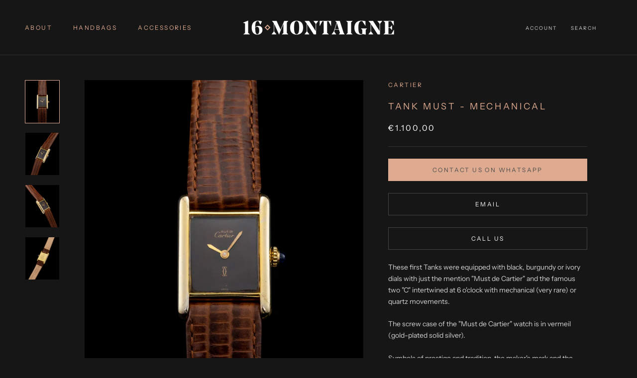

--- FILE ---
content_type: text/html; charset=utf-8
request_url: https://www.16montaigne.com/products/must-de-cartier-for-women
body_size: 18194
content:
<!doctype html>

<html class="no-js" lang="en">
  <head>
    <meta charset="utf-8"> 
    <meta http-equiv="X-UA-Compatible" content="IE=edge,chrome=1">
    <meta name="viewport" content="width=device-width, initial-scale=1.0, height=device-height, minimum-scale=1.0, maximum-scale=1.0">
    <meta name="theme-color" content="">

    <title>
      Tank Must - Mechanical &ndash; 16 Montaigne
    </title><meta name="description" content="These first Tanks were equipped with black, burgundy or ivory dials with just the mention &quot;Must de Cartier&quot; and the famous two &quot;C&quot; intertwined at 6 o&#39;clock with mechanical (very rare) or quartz movements. The screw case of the &quot;Must de Cartier&quot; watch is in vermeil (gold-plated solid silver). Symbols of prestige and tra"><link rel="canonical" href="https://www.16montaigne.com/products/must-de-cartier-for-women"><link rel="shortcut icon" href="//www.16montaigne.com/cdn/shop/files/16M_Monogram_Beige_Fill3x_96x.png?v=1662202227" type="image/png"><meta property="og:type" content="product">
  <meta property="og:title" content="Tank Must - Mechanical"><meta property="og:image" content="http://www.16montaigne.com/cdn/shop/products/DSC04009.jpg?v=1662373265">
    <meta property="og:image:secure_url" content="https://www.16montaigne.com/cdn/shop/products/DSC04009.jpg?v=1662373265">
    <meta property="og:image:width" content="2000">
    <meta property="og:image:height" content="2500"><meta property="product:price:amount" content="1.100,00">
  <meta property="product:price:currency" content="EUR"><meta property="og:description" content="These first Tanks were equipped with black, burgundy or ivory dials with just the mention &quot;Must de Cartier&quot; and the famous two &quot;C&quot; intertwined at 6 o&#39;clock with mechanical (very rare) or quartz movements. The screw case of the &quot;Must de Cartier&quot; watch is in vermeil (gold-plated solid silver). Symbols of prestige and tra"><meta property="og:url" content="https://www.16montaigne.com/products/must-de-cartier-for-women">
<meta property="og:site_name" content="16 Montaigne"><meta name="twitter:card" content="summary"><meta name="twitter:title" content="Tank Must - Mechanical">
  <meta name="twitter:description" content="These first Tanks were equipped with black, burgundy or ivory dials with just the mention &quot;Must de Cartier&quot; and the famous two &quot;C&quot; intertwined at 6 o&#39;clock with mechanical (very rare) or quartz movements.
The screw case of the &quot;Must de Cartier&quot; watch is in vermeil (gold-plated solid silver).
Symbols of prestige and tradition, the maker&#39;s mark and the solid silver hallmarks are engraved on the back of the case.
Disclaimer: We are not affiliated, associated, authorized, endorsed by, or in any way officially connected with the brands we sell, or any of its subsidiaries or its affiliates



Reference
Tank Must 



Year
Circa 1990




 Movement

Mechanical




 Diameter

20 x 28mm



Material
Vermeil ( Gold plated solid silver)



Condition
Pre-Owned




Box &amp;amp; Papers

No



">
  <meta name="twitter:image" content="https://www.16montaigne.com/cdn/shop/products/DSC04009_600x600_crop_center.jpg?v=1662373265">
    <style>
  @font-face {
  font-family: "Instrument Sans";
  font-weight: 400;
  font-style: normal;
  font-display: fallback;
  src: url("//www.16montaigne.com/cdn/fonts/instrument_sans/instrumentsans_n4.db86542ae5e1596dbdb28c279ae6c2086c4c5bfa.woff2") format("woff2"),
       url("//www.16montaigne.com/cdn/fonts/instrument_sans/instrumentsans_n4.510f1b081e58d08c30978f465518799851ef6d8b.woff") format("woff");
}

  @font-face {
  font-family: "Instrument Sans";
  font-weight: 400;
  font-style: normal;
  font-display: fallback;
  src: url("//www.16montaigne.com/cdn/fonts/instrument_sans/instrumentsans_n4.db86542ae5e1596dbdb28c279ae6c2086c4c5bfa.woff2") format("woff2"),
       url("//www.16montaigne.com/cdn/fonts/instrument_sans/instrumentsans_n4.510f1b081e58d08c30978f465518799851ef6d8b.woff") format("woff");
}


  @font-face {
  font-family: "Instrument Sans";
  font-weight: 700;
  font-style: normal;
  font-display: fallback;
  src: url("//www.16montaigne.com/cdn/fonts/instrument_sans/instrumentsans_n7.e4ad9032e203f9a0977786c356573ced65a7419a.woff2") format("woff2"),
       url("//www.16montaigne.com/cdn/fonts/instrument_sans/instrumentsans_n7.b9e40f166fb7639074ba34738101a9d2990bb41a.woff") format("woff");
}

  @font-face {
  font-family: "Instrument Sans";
  font-weight: 400;
  font-style: italic;
  font-display: fallback;
  src: url("//www.16montaigne.com/cdn/fonts/instrument_sans/instrumentsans_i4.028d3c3cd8d085648c808ceb20cd2fd1eb3560e5.woff2") format("woff2"),
       url("//www.16montaigne.com/cdn/fonts/instrument_sans/instrumentsans_i4.7e90d82df8dee29a99237cd19cc529d2206706a2.woff") format("woff");
}

  @font-face {
  font-family: "Instrument Sans";
  font-weight: 700;
  font-style: italic;
  font-display: fallback;
  src: url("//www.16montaigne.com/cdn/fonts/instrument_sans/instrumentsans_i7.d6063bb5d8f9cbf96eace9e8801697c54f363c6a.woff2") format("woff2"),
       url("//www.16montaigne.com/cdn/fonts/instrument_sans/instrumentsans_i7.ce33afe63f8198a3ac4261b826b560103542cd36.woff") format("woff");
}


  :root {
    --heading-font-family : "Instrument Sans", sans-serif;
    --heading-font-weight : 400;
    --heading-font-style  : normal;

    --text-font-family : "Instrument Sans", sans-serif;
    --text-font-weight : 400;
    --text-font-style  : normal;

    --base-text-font-size   : 14px;
    --default-text-font-size: 14px;--background          : #161616;
    --background-rgb      : 22, 22, 22;
    --light-background    : #4a4a4a;
    --light-background-rgb: 74, 74, 74;
    --heading-color       : #deab90;
    --text-color          : #d2d2d2;
    --text-color-rgb      : 210, 210, 210;
    --text-color-light    : #ffffff;
    --text-color-light-rgb: 255, 255, 255;
    --link-color          : #deab90;
    --link-color-rgb      : 222, 171, 144;
    --border-color        : #323232;
    --border-color-rgb    : 50, 50, 50;

    --button-background    : #deab90;
    --button-background-rgb: 222, 171, 144;
    --button-text-color    : #4a4a4a;

    --header-background       : #161616;
    --header-heading-color    : #deab90;
    --header-light-text-color : #d2d2d2;
    --header-border-color     : #342c28;

    --footer-background    : #161616;
    --footer-text-color    : #d2d2d2;
    --footer-heading-color : #deab90;
    --footer-border-color  : #323232;

    --navigation-background      : #161616;
    --navigation-background-rgb  : 22, 22, 22;
    --navigation-text-color      : #deab90;
    --navigation-text-color-light: rgba(222, 171, 144, 0.5);
    --navigation-border-color    : rgba(222, 171, 144, 0.25);

    --newsletter-popup-background     : #161616;
    --newsletter-popup-text-color     : #deab90;
    --newsletter-popup-text-color-rgb : 222, 171, 144;

    --secondary-elements-background       : #deab90;
    --secondary-elements-background-rgb   : 222, 171, 144;
    --secondary-elements-text-color       : #4a4a4a;
    --secondary-elements-text-color-light : rgba(74, 74, 74, 0.5);
    --secondary-elements-border-color     : rgba(74, 74, 74, 0.25);

    --product-sale-price-color    : #4a4a4a;
    --product-sale-price-color-rgb: 74, 74, 74;
    --product-star-rating: #deab90;

    /* Shopify related variables */
    --payment-terms-background-color: #161616;

    /* Products */

    --horizontal-spacing-four-products-per-row: 20px;
        --horizontal-spacing-two-products-per-row : 20px;

    --vertical-spacing-four-products-per-row: 60px;
        --vertical-spacing-two-products-per-row : 75px;

    /* Animation */
    --drawer-transition-timing: cubic-bezier(0.645, 0.045, 0.355, 1);
    --header-base-height: 80px; /* We set a default for browsers that do not support CSS variables */

    /* Cursors */
    --cursor-zoom-in-svg    : url(//www.16montaigne.com/cdn/shop/t/4/assets/cursor-zoom-in.svg?v=92650965228182161321663134964);
    --cursor-zoom-in-2x-svg : url(//www.16montaigne.com/cdn/shop/t/4/assets/cursor-zoom-in-2x.svg?v=68918394214237610891663134964);
  }
</style>

<script>
  // IE11 does not have support for CSS variables, so we have to polyfill them
  if (!(((window || {}).CSS || {}).supports && window.CSS.supports('(--a: 0)'))) {
    const script = document.createElement('script');
    script.type = 'text/javascript';
    script.src = 'https://cdn.jsdelivr.net/npm/css-vars-ponyfill@2';
    script.onload = function() {
      cssVars({});
    };

    document.getElementsByTagName('head')[0].appendChild(script);
  }
</script>

    <script>window.performance && window.performance.mark && window.performance.mark('shopify.content_for_header.start');</script><meta id="shopify-digital-wallet" name="shopify-digital-wallet" content="/66095284466/digital_wallets/dialog">
<meta name="shopify-checkout-api-token" content="da7410a0b4edbe3098a54784615e3880">
<meta id="in-context-paypal-metadata" data-shop-id="66095284466" data-venmo-supported="false" data-environment="production" data-locale="en_US" data-paypal-v4="true" data-currency="EUR">
<link rel="alternate" type="application/json+oembed" href="https://www.16montaigne.com/products/must-de-cartier-for-women.oembed">
<script async="async" src="/checkouts/internal/preloads.js?locale=en-FR"></script>
<script id="shopify-features" type="application/json">{"accessToken":"da7410a0b4edbe3098a54784615e3880","betas":["rich-media-storefront-analytics"],"domain":"www.16montaigne.com","predictiveSearch":true,"shopId":66095284466,"locale":"en"}</script>
<script>var Shopify = Shopify || {};
Shopify.shop = "16-montaigne.myshopify.com";
Shopify.locale = "en";
Shopify.currency = {"active":"EUR","rate":"1.0"};
Shopify.country = "FR";
Shopify.theme = {"name":"Prestige","id":134992789746,"schema_name":"Prestige","schema_version":"5.7.1","theme_store_id":855,"role":"main"};
Shopify.theme.handle = "null";
Shopify.theme.style = {"id":null,"handle":null};
Shopify.cdnHost = "www.16montaigne.com/cdn";
Shopify.routes = Shopify.routes || {};
Shopify.routes.root = "/";</script>
<script type="module">!function(o){(o.Shopify=o.Shopify||{}).modules=!0}(window);</script>
<script>!function(o){function n(){var o=[];function n(){o.push(Array.prototype.slice.apply(arguments))}return n.q=o,n}var t=o.Shopify=o.Shopify||{};t.loadFeatures=n(),t.autoloadFeatures=n()}(window);</script>
<script id="shop-js-analytics" type="application/json">{"pageType":"product"}</script>
<script defer="defer" async type="module" src="//www.16montaigne.com/cdn/shopifycloud/shop-js/modules/v2/client.init-shop-cart-sync_CGREiBkR.en.esm.js"></script>
<script defer="defer" async type="module" src="//www.16montaigne.com/cdn/shopifycloud/shop-js/modules/v2/chunk.common_Bt2Up4BP.esm.js"></script>
<script type="module">
  await import("//www.16montaigne.com/cdn/shopifycloud/shop-js/modules/v2/client.init-shop-cart-sync_CGREiBkR.en.esm.js");
await import("//www.16montaigne.com/cdn/shopifycloud/shop-js/modules/v2/chunk.common_Bt2Up4BP.esm.js");

  window.Shopify.SignInWithShop?.initShopCartSync?.({"fedCMEnabled":true,"windoidEnabled":true});

</script>
<script>(function() {
  var isLoaded = false;
  function asyncLoad() {
    if (isLoaded) return;
    isLoaded = true;
    var urls = ["https:\/\/storage.nfcube.com\/instafeed-0c347b1f2c52a85b7f6ec0c21259795e.js?shop=16-montaigne.myshopify.com"];
    for (var i = 0; i < urls.length; i++) {
      var s = document.createElement('script');
      s.type = 'text/javascript';
      s.async = true;
      s.src = urls[i];
      var x = document.getElementsByTagName('script')[0];
      x.parentNode.insertBefore(s, x);
    }
  };
  if(window.attachEvent) {
    window.attachEvent('onload', asyncLoad);
  } else {
    window.addEventListener('load', asyncLoad, false);
  }
})();</script>
<script id="__st">var __st={"a":66095284466,"offset":19800,"reqid":"763317cb-850b-4a7e-8ff7-26dc9b1e026c-1762855809","pageurl":"www.16montaigne.com\/products\/must-de-cartier-for-women","u":"4b731de8a7ce","p":"product","rtyp":"product","rid":7766110470386};</script>
<script>window.ShopifyPaypalV4VisibilityTracking = true;</script>
<script id="captcha-bootstrap">!function(){'use strict';const t='contact',e='account',n='new_comment',o=[[t,t],['blogs',n],['comments',n],[t,'customer']],c=[[e,'customer_login'],[e,'guest_login'],[e,'recover_customer_password'],[e,'create_customer']],r=t=>t.map((([t,e])=>`form[action*='/${t}']:not([data-nocaptcha='true']) input[name='form_type'][value='${e}']`)).join(','),a=t=>()=>t?[...document.querySelectorAll(t)].map((t=>t.form)):[];function s(){const t=[...o],e=r(t);return a(e)}const i='password',u='form_key',d=['recaptcha-v3-token','g-recaptcha-response','h-captcha-response',i],f=()=>{try{return window.sessionStorage}catch{return}},m='__shopify_v',_=t=>t.elements[u];function p(t,e,n=!1){try{const o=window.sessionStorage,c=JSON.parse(o.getItem(e)),{data:r}=function(t){const{data:e,action:n}=t;return t[m]||n?{data:e,action:n}:{data:t,action:n}}(c);for(const[e,n]of Object.entries(r))t.elements[e]&&(t.elements[e].value=n);n&&o.removeItem(e)}catch(o){console.error('form repopulation failed',{error:o})}}const l='form_type',E='cptcha';function T(t){t.dataset[E]=!0}const w=window,h=w.document,L='Shopify',v='ce_forms',y='captcha';let A=!1;((t,e)=>{const n=(g='f06e6c50-85a8-45c8-87d0-21a2b65856fe',I='https://cdn.shopify.com/shopifycloud/storefront-forms-hcaptcha/ce_storefront_forms_captcha_hcaptcha.v1.5.2.iife.js',D={infoText:'Protected by hCaptcha',privacyText:'Privacy',termsText:'Terms'},(t,e,n)=>{const o=w[L][v],c=o.bindForm;if(c)return c(t,g,e,D).then(n);var r;o.q.push([[t,g,e,D],n]),r=I,A||(h.body.append(Object.assign(h.createElement('script'),{id:'captcha-provider',async:!0,src:r})),A=!0)});var g,I,D;w[L]=w[L]||{},w[L][v]=w[L][v]||{},w[L][v].q=[],w[L][y]=w[L][y]||{},w[L][y].protect=function(t,e){n(t,void 0,e),T(t)},Object.freeze(w[L][y]),function(t,e,n,w,h,L){const[v,y,A,g]=function(t,e,n){const i=e?o:[],u=t?c:[],d=[...i,...u],f=r(d),m=r(i),_=r(d.filter((([t,e])=>n.includes(e))));return[a(f),a(m),a(_),s()]}(w,h,L),I=t=>{const e=t.target;return e instanceof HTMLFormElement?e:e&&e.form},D=t=>v().includes(t);t.addEventListener('submit',(t=>{const e=I(t);if(!e)return;const n=D(e)&&!e.dataset.hcaptchaBound&&!e.dataset.recaptchaBound,o=_(e),c=g().includes(e)&&(!o||!o.value);(n||c)&&t.preventDefault(),c&&!n&&(function(t){try{if(!f())return;!function(t){const e=f();if(!e)return;const n=_(t);if(!n)return;const o=n.value;o&&e.removeItem(o)}(t);const e=Array.from(Array(32),(()=>Math.random().toString(36)[2])).join('');!function(t,e){_(t)||t.append(Object.assign(document.createElement('input'),{type:'hidden',name:u})),t.elements[u].value=e}(t,e),function(t,e){const n=f();if(!n)return;const o=[...t.querySelectorAll(`input[type='${i}']`)].map((({name:t})=>t)),c=[...d,...o],r={};for(const[a,s]of new FormData(t).entries())c.includes(a)||(r[a]=s);n.setItem(e,JSON.stringify({[m]:1,action:t.action,data:r}))}(t,e)}catch(e){console.error('failed to persist form',e)}}(e),e.submit())}));const S=(t,e)=>{t&&!t.dataset[E]&&(n(t,e.some((e=>e===t))),T(t))};for(const o of['focusin','change'])t.addEventListener(o,(t=>{const e=I(t);D(e)&&S(e,y())}));const B=e.get('form_key'),M=e.get(l),P=B&&M;t.addEventListener('DOMContentLoaded',(()=>{const t=y();if(P)for(const e of t)e.elements[l].value===M&&p(e,B);[...new Set([...A(),...v().filter((t=>'true'===t.dataset.shopifyCaptcha))])].forEach((e=>S(e,t)))}))}(h,new URLSearchParams(w.location.search),n,t,e,['guest_login'])})(!0,!0)}();</script>
<script integrity="sha256-52AcMU7V7pcBOXWImdc/TAGTFKeNjmkeM1Pvks/DTgc=" data-source-attribution="shopify.loadfeatures" defer="defer" src="//www.16montaigne.com/cdn/shopifycloud/storefront/assets/storefront/load_feature-81c60534.js" crossorigin="anonymous"></script>
<script data-source-attribution="shopify.dynamic_checkout.dynamic.init">var Shopify=Shopify||{};Shopify.PaymentButton=Shopify.PaymentButton||{isStorefrontPortableWallets:!0,init:function(){window.Shopify.PaymentButton.init=function(){};var t=document.createElement("script");t.src="https://www.16montaigne.com/cdn/shopifycloud/portable-wallets/latest/portable-wallets.en.js",t.type="module",document.head.appendChild(t)}};
</script>
<script data-source-attribution="shopify.dynamic_checkout.buyer_consent">
  function portableWalletsHideBuyerConsent(e){var t=document.getElementById("shopify-buyer-consent"),n=document.getElementById("shopify-subscription-policy-button");t&&n&&(t.classList.add("hidden"),t.setAttribute("aria-hidden","true"),n.removeEventListener("click",e))}function portableWalletsShowBuyerConsent(e){var t=document.getElementById("shopify-buyer-consent"),n=document.getElementById("shopify-subscription-policy-button");t&&n&&(t.classList.remove("hidden"),t.removeAttribute("aria-hidden"),n.addEventListener("click",e))}window.Shopify?.PaymentButton&&(window.Shopify.PaymentButton.hideBuyerConsent=portableWalletsHideBuyerConsent,window.Shopify.PaymentButton.showBuyerConsent=portableWalletsShowBuyerConsent);
</script>
<script data-source-attribution="shopify.dynamic_checkout.cart.bootstrap">document.addEventListener("DOMContentLoaded",(function(){function t(){return document.querySelector("shopify-accelerated-checkout-cart, shopify-accelerated-checkout")}if(t())Shopify.PaymentButton.init();else{new MutationObserver((function(e,n){t()&&(Shopify.PaymentButton.init(),n.disconnect())})).observe(document.body,{childList:!0,subtree:!0})}}));
</script>
<link id="shopify-accelerated-checkout-styles" rel="stylesheet" media="screen" href="https://www.16montaigne.com/cdn/shopifycloud/portable-wallets/latest/accelerated-checkout-backwards-compat.css" crossorigin="anonymous">
<style id="shopify-accelerated-checkout-cart">
        #shopify-buyer-consent {
  margin-top: 1em;
  display: inline-block;
  width: 100%;
}

#shopify-buyer-consent.hidden {
  display: none;
}

#shopify-subscription-policy-button {
  background: none;
  border: none;
  padding: 0;
  text-decoration: underline;
  font-size: inherit;
  cursor: pointer;
}

#shopify-subscription-policy-button::before {
  box-shadow: none;
}

      </style>

<script>window.performance && window.performance.mark && window.performance.mark('shopify.content_for_header.end');</script>

    <link rel="stylesheet" href="//www.16montaigne.com/cdn/shop/t/4/assets/theme.css?v=53628369185888878901663766308">

    <script>// This allows to expose several variables to the global scope, to be used in scripts
      window.theme = {
        pageType: "product",
        moneyFormat: "€{{amount_with_comma_separator}}",
        moneyWithCurrencyFormat: "€{{amount_with_comma_separator}} EUR",
        currencyCodeEnabled: false,
        productImageSize: "natural",
        searchMode: "product",
        showPageTransition: true,
        showElementStaggering: true,
        showImageZooming: true
      };

      window.routes = {
        rootUrl: "\/",
        rootUrlWithoutSlash: '',
        cartUrl: "\/cart",
        cartAddUrl: "\/cart\/add",
        cartChangeUrl: "\/cart\/change",
        searchUrl: "\/search",
        productRecommendationsUrl: "\/recommendations\/products"
      };

      window.languages = {
        cartAddNote: "Add Order Note",
        cartEditNote: "Edit Order Note",
        productImageLoadingError: "This image could not be loaded. Please try to reload the page.",
        productFormAddToCart: "Add to cart",
        productFormUnavailable: "Unavailable",
        productFormSoldOut: "Sold Out",
        shippingEstimatorOneResult: "1 option available:",
        shippingEstimatorMoreResults: "{{count}} options available:",
        shippingEstimatorNoResults: "No shipping could be found"
      };

      window.lazySizesConfig = {
        loadHidden: false,
        hFac: 0.5,
        expFactor: 2,
        ricTimeout: 150,
        lazyClass: 'Image--lazyLoad',
        loadingClass: 'Image--lazyLoading',
        loadedClass: 'Image--lazyLoaded'
      };

      document.documentElement.className = document.documentElement.className.replace('no-js', 'js');
      document.documentElement.style.setProperty('--window-height', window.innerHeight + 'px');

      // We do a quick detection of some features (we could use Modernizr but for so little...)
      (function() {
        document.documentElement.className += ((window.CSS && window.CSS.supports('(position: sticky) or (position: -webkit-sticky)')) ? ' supports-sticky' : ' no-supports-sticky');
        document.documentElement.className += (window.matchMedia('(-moz-touch-enabled: 1), (hover: none)')).matches ? ' no-supports-hover' : ' supports-hover';
      }());

      
    </script>

    <script src="//www.16montaigne.com/cdn/shop/t/4/assets/lazysizes.min.js?v=174358363404432586981662209417" async></script><script src="//www.16montaigne.com/cdn/shop/t/4/assets/libs.min.js?v=26178543184394469741662209417" defer></script>
    <script src="//www.16montaigne.com/cdn/shop/t/4/assets/theme.js?v=136432947336758271551662209417" defer></script>
    <script src="//www.16montaigne.com/cdn/shop/t/4/assets/custom.js?v=183944157590872491501662209417" defer></script>

    <script>
      (function () {
        window.onpageshow = function() {
          if (window.theme.showPageTransition) {
            var pageTransition = document.querySelector('.PageTransition');

            if (pageTransition) {
              pageTransition.style.visibility = 'visible';
              pageTransition.style.opacity = '0';
            }
          }

          // When the page is loaded from the cache, we have to reload the cart content
          document.documentElement.dispatchEvent(new CustomEvent('cart:refresh', {
            bubbles: true
          }));
        };
      })();
    </script>

    
  <script type="application/ld+json">
  {
    "@context": "http://schema.org",
    "@type": "Product",
    "offers": [{
          "@type": "Offer",
          "name": "Default Title",
          "availability":"https://schema.org/OutOfStock",
          "price": 1100.0,
          "priceCurrency": "EUR",
          "priceValidUntil": "2025-11-21","url": "/products/must-de-cartier-for-women?variant=43599723299058"
        }
],
    "brand": {
      "name": "Cartier"
    },
    "name": "Tank Must - Mechanical",
    "description": "These first Tanks were equipped with black, burgundy or ivory dials with just the mention \"Must de Cartier\" and the famous two \"C\" intertwined at 6 o'clock with mechanical (very rare) or quartz movements.\nThe screw case of the \"Must de Cartier\" watch is in vermeil (gold-plated solid silver).\nSymbols of prestige and tradition, the maker's mark and the solid silver hallmarks are engraved on the back of the case.\nDisclaimer: We are not affiliated, associated, authorized, endorsed by, or in any way officially connected with the brands we sell, or any of its subsidiaries or its affiliates\n\n\n\nReference\nTank Must \n\n\n\nYear\nCirca 1990\n\n\n\n\n Movement\n\nMechanical\n\n\n\n\n Diameter\n\n20 x 28mm\n\n\n\nMaterial\nVermeil ( Gold plated solid silver)\n\n\n\nCondition\nPre-Owned\n\n\n\n\nBox \u0026amp; Papers\n\nNo\n\n\n\n",
    "category": "Watches",
    "url": "/products/must-de-cartier-for-women",
    "sku": "",
    "image": {
      "@type": "ImageObject",
      "url": "https://www.16montaigne.com/cdn/shop/products/DSC04009_1024x.jpg?v=1662373265",
      "image": "https://www.16montaigne.com/cdn/shop/products/DSC04009_1024x.jpg?v=1662373265",
      "name": "Tank Must - Mechanical",
      "width": "1024",
      "height": "1024"
    }
  }
  </script>



  <script type="application/ld+json">
  {
    "@context": "http://schema.org",
    "@type": "BreadcrumbList",
  "itemListElement": [{
      "@type": "ListItem",
      "position": 1,
      "name": "Home",
      "item": "https://www.16montaigne.com"
    },{
          "@type": "ListItem",
          "position": 2,
          "name": "Tank Must - Mechanical",
          "item": "https://www.16montaigne.com/products/must-de-cartier-for-women"
        }]
  }
  </script>

  	<meta property="orichi:tags" content="1990, Cartier, Cartier Tank Must, Cartier Watches, Must de Cartier, Tank Must, Vintage Cartier, Vintage Tank Cartier, ">   <meta property="orichi:product" content="7766110470386">	<meta property="orichi:product_type" content="">	<meta property="orichi:collections" content="412127527154, 412065071346, "><script type="text/javascript" async="" src="https://pixel.roughgroup.com/Content/orichipixel.min.js?shop=16-montaigne.myshopify.com"></script><link href="https://monorail-edge.shopifysvc.com" rel="dns-prefetch">
<script>(function(){if ("sendBeacon" in navigator && "performance" in window) {try {var session_token_from_headers = performance.getEntriesByType('navigation')[0].serverTiming.find(x => x.name == '_s').description;} catch {var session_token_from_headers = undefined;}var session_cookie_matches = document.cookie.match(/_shopify_s=([^;]*)/);var session_token_from_cookie = session_cookie_matches && session_cookie_matches.length === 2 ? session_cookie_matches[1] : "";var session_token = session_token_from_headers || session_token_from_cookie || "";function handle_abandonment_event(e) {var entries = performance.getEntries().filter(function(entry) {return /monorail-edge.shopifysvc.com/.test(entry.name);});if (!window.abandonment_tracked && entries.length === 0) {window.abandonment_tracked = true;var currentMs = Date.now();var navigation_start = performance.timing.navigationStart;var payload = {shop_id: 66095284466,url: window.location.href,navigation_start,duration: currentMs - navigation_start,session_token,page_type: "product"};window.navigator.sendBeacon("https://monorail-edge.shopifysvc.com/v1/produce", JSON.stringify({schema_id: "online_store_buyer_site_abandonment/1.1",payload: payload,metadata: {event_created_at_ms: currentMs,event_sent_at_ms: currentMs}}));}}window.addEventListener('pagehide', handle_abandonment_event);}}());</script>
<script id="web-pixels-manager-setup">(function e(e,d,r,n,o){if(void 0===o&&(o={}),!Boolean(null===(a=null===(i=window.Shopify)||void 0===i?void 0:i.analytics)||void 0===a?void 0:a.replayQueue)){var i,a;window.Shopify=window.Shopify||{};var t=window.Shopify;t.analytics=t.analytics||{};var s=t.analytics;s.replayQueue=[],s.publish=function(e,d,r){return s.replayQueue.push([e,d,r]),!0};try{self.performance.mark("wpm:start")}catch(e){}var l=function(){var e={modern:/Edge?\/(1{2}[4-9]|1[2-9]\d|[2-9]\d{2}|\d{4,})\.\d+(\.\d+|)|Firefox\/(1{2}[4-9]|1[2-9]\d|[2-9]\d{2}|\d{4,})\.\d+(\.\d+|)|Chrom(ium|e)\/(9{2}|\d{3,})\.\d+(\.\d+|)|(Maci|X1{2}).+ Version\/(15\.\d+|(1[6-9]|[2-9]\d|\d{3,})\.\d+)([,.]\d+|)( \(\w+\)|)( Mobile\/\w+|) Safari\/|Chrome.+OPR\/(9{2}|\d{3,})\.\d+\.\d+|(CPU[ +]OS|iPhone[ +]OS|CPU[ +]iPhone|CPU IPhone OS|CPU iPad OS)[ +]+(15[._]\d+|(1[6-9]|[2-9]\d|\d{3,})[._]\d+)([._]\d+|)|Android:?[ /-](13[3-9]|1[4-9]\d|[2-9]\d{2}|\d{4,})(\.\d+|)(\.\d+|)|Android.+Firefox\/(13[5-9]|1[4-9]\d|[2-9]\d{2}|\d{4,})\.\d+(\.\d+|)|Android.+Chrom(ium|e)\/(13[3-9]|1[4-9]\d|[2-9]\d{2}|\d{4,})\.\d+(\.\d+|)|SamsungBrowser\/([2-9]\d|\d{3,})\.\d+/,legacy:/Edge?\/(1[6-9]|[2-9]\d|\d{3,})\.\d+(\.\d+|)|Firefox\/(5[4-9]|[6-9]\d|\d{3,})\.\d+(\.\d+|)|Chrom(ium|e)\/(5[1-9]|[6-9]\d|\d{3,})\.\d+(\.\d+|)([\d.]+$|.*Safari\/(?![\d.]+ Edge\/[\d.]+$))|(Maci|X1{2}).+ Version\/(10\.\d+|(1[1-9]|[2-9]\d|\d{3,})\.\d+)([,.]\d+|)( \(\w+\)|)( Mobile\/\w+|) Safari\/|Chrome.+OPR\/(3[89]|[4-9]\d|\d{3,})\.\d+\.\d+|(CPU[ +]OS|iPhone[ +]OS|CPU[ +]iPhone|CPU IPhone OS|CPU iPad OS)[ +]+(10[._]\d+|(1[1-9]|[2-9]\d|\d{3,})[._]\d+)([._]\d+|)|Android:?[ /-](13[3-9]|1[4-9]\d|[2-9]\d{2}|\d{4,})(\.\d+|)(\.\d+|)|Mobile Safari.+OPR\/([89]\d|\d{3,})\.\d+\.\d+|Android.+Firefox\/(13[5-9]|1[4-9]\d|[2-9]\d{2}|\d{4,})\.\d+(\.\d+|)|Android.+Chrom(ium|e)\/(13[3-9]|1[4-9]\d|[2-9]\d{2}|\d{4,})\.\d+(\.\d+|)|Android.+(UC? ?Browser|UCWEB|U3)[ /]?(15\.([5-9]|\d{2,})|(1[6-9]|[2-9]\d|\d{3,})\.\d+)\.\d+|SamsungBrowser\/(5\.\d+|([6-9]|\d{2,})\.\d+)|Android.+MQ{2}Browser\/(14(\.(9|\d{2,})|)|(1[5-9]|[2-9]\d|\d{3,})(\.\d+|))(\.\d+|)|K[Aa][Ii]OS\/(3\.\d+|([4-9]|\d{2,})\.\d+)(\.\d+|)/},d=e.modern,r=e.legacy,n=navigator.userAgent;return n.match(d)?"modern":n.match(r)?"legacy":"unknown"}(),u="modern"===l?"modern":"legacy",c=(null!=n?n:{modern:"",legacy:""})[u],f=function(e){return[e.baseUrl,"/wpm","/b",e.hashVersion,"modern"===e.buildTarget?"m":"l",".js"].join("")}({baseUrl:d,hashVersion:r,buildTarget:u}),m=function(e){var d=e.version,r=e.bundleTarget,n=e.surface,o=e.pageUrl,i=e.monorailEndpoint;return{emit:function(e){var a=e.status,t=e.errorMsg,s=(new Date).getTime(),l=JSON.stringify({metadata:{event_sent_at_ms:s},events:[{schema_id:"web_pixels_manager_load/3.1",payload:{version:d,bundle_target:r,page_url:o,status:a,surface:n,error_msg:t},metadata:{event_created_at_ms:s}}]});if(!i)return console&&console.warn&&console.warn("[Web Pixels Manager] No Monorail endpoint provided, skipping logging."),!1;try{return self.navigator.sendBeacon.bind(self.navigator)(i,l)}catch(e){}var u=new XMLHttpRequest;try{return u.open("POST",i,!0),u.setRequestHeader("Content-Type","text/plain"),u.send(l),!0}catch(e){return console&&console.warn&&console.warn("[Web Pixels Manager] Got an unhandled error while logging to Monorail."),!1}}}}({version:r,bundleTarget:l,surface:e.surface,pageUrl:self.location.href,monorailEndpoint:e.monorailEndpoint});try{o.browserTarget=l,function(e){var d=e.src,r=e.async,n=void 0===r||r,o=e.onload,i=e.onerror,a=e.sri,t=e.scriptDataAttributes,s=void 0===t?{}:t,l=document.createElement("script"),u=document.querySelector("head"),c=document.querySelector("body");if(l.async=n,l.src=d,a&&(l.integrity=a,l.crossOrigin="anonymous"),s)for(var f in s)if(Object.prototype.hasOwnProperty.call(s,f))try{l.dataset[f]=s[f]}catch(e){}if(o&&l.addEventListener("load",o),i&&l.addEventListener("error",i),u)u.appendChild(l);else{if(!c)throw new Error("Did not find a head or body element to append the script");c.appendChild(l)}}({src:f,async:!0,onload:function(){if(!function(){var e,d;return Boolean(null===(d=null===(e=window.Shopify)||void 0===e?void 0:e.analytics)||void 0===d?void 0:d.initialized)}()){var d=window.webPixelsManager.init(e)||void 0;if(d){var r=window.Shopify.analytics;r.replayQueue.forEach((function(e){var r=e[0],n=e[1],o=e[2];d.publishCustomEvent(r,n,o)})),r.replayQueue=[],r.publish=d.publishCustomEvent,r.visitor=d.visitor,r.initialized=!0}}},onerror:function(){return m.emit({status:"failed",errorMsg:"".concat(f," has failed to load")})},sri:function(e){var d=/^sha384-[A-Za-z0-9+/=]+$/;return"string"==typeof e&&d.test(e)}(c)?c:"",scriptDataAttributes:o}),m.emit({status:"loading"})}catch(e){m.emit({status:"failed",errorMsg:(null==e?void 0:e.message)||"Unknown error"})}}})({shopId: 66095284466,storefrontBaseUrl: "https://www.16montaigne.com",extensionsBaseUrl: "https://extensions.shopifycdn.com/cdn/shopifycloud/web-pixels-manager",monorailEndpoint: "https://monorail-edge.shopifysvc.com/unstable/produce_batch",surface: "storefront-renderer",enabledBetaFlags: ["2dca8a86"],webPixelsConfigList: [{"id":"shopify-app-pixel","configuration":"{}","eventPayloadVersion":"v1","runtimeContext":"STRICT","scriptVersion":"0450","apiClientId":"shopify-pixel","type":"APP","privacyPurposes":["ANALYTICS","MARKETING"]},{"id":"shopify-custom-pixel","eventPayloadVersion":"v1","runtimeContext":"LAX","scriptVersion":"0450","apiClientId":"shopify-pixel","type":"CUSTOM","privacyPurposes":["ANALYTICS","MARKETING"]}],isMerchantRequest: false,initData: {"shop":{"name":"16 Montaigne","paymentSettings":{"currencyCode":"EUR"},"myshopifyDomain":"16-montaigne.myshopify.com","countryCode":"FR","storefrontUrl":"https:\/\/www.16montaigne.com"},"customer":null,"cart":null,"checkout":null,"productVariants":[{"price":{"amount":1100.0,"currencyCode":"EUR"},"product":{"title":"Tank Must - Mechanical","vendor":"Cartier","id":"7766110470386","untranslatedTitle":"Tank Must - Mechanical","url":"\/products\/must-de-cartier-for-women","type":"Watches"},"id":"43599723299058","image":{"src":"\/\/www.16montaigne.com\/cdn\/shop\/products\/DSC04009.jpg?v=1662373265"},"sku":"","title":"Default Title","untranslatedTitle":"Default Title"}],"purchasingCompany":null},},"https://www.16montaigne.com/cdn","ae1676cfwd2530674p4253c800m34e853cb",{"modern":"","legacy":""},{"shopId":"66095284466","storefrontBaseUrl":"https:\/\/www.16montaigne.com","extensionBaseUrl":"https:\/\/extensions.shopifycdn.com\/cdn\/shopifycloud\/web-pixels-manager","surface":"storefront-renderer","enabledBetaFlags":"[\"2dca8a86\"]","isMerchantRequest":"false","hashVersion":"ae1676cfwd2530674p4253c800m34e853cb","publish":"custom","events":"[[\"page_viewed\",{}],[\"product_viewed\",{\"productVariant\":{\"price\":{\"amount\":1100.0,\"currencyCode\":\"EUR\"},\"product\":{\"title\":\"Tank Must - Mechanical\",\"vendor\":\"Cartier\",\"id\":\"7766110470386\",\"untranslatedTitle\":\"Tank Must - Mechanical\",\"url\":\"\/products\/must-de-cartier-for-women\",\"type\":\"Watches\"},\"id\":\"43599723299058\",\"image\":{\"src\":\"\/\/www.16montaigne.com\/cdn\/shop\/products\/DSC04009.jpg?v=1662373265\"},\"sku\":\"\",\"title\":\"Default Title\",\"untranslatedTitle\":\"Default Title\"}}]]"});</script><script>
  window.ShopifyAnalytics = window.ShopifyAnalytics || {};
  window.ShopifyAnalytics.meta = window.ShopifyAnalytics.meta || {};
  window.ShopifyAnalytics.meta.currency = 'EUR';
  var meta = {"product":{"id":7766110470386,"gid":"gid:\/\/shopify\/Product\/7766110470386","vendor":"Cartier","type":"Watches","variants":[{"id":43599723299058,"price":110000,"name":"Tank Must - Mechanical","public_title":null,"sku":""}],"remote":false},"page":{"pageType":"product","resourceType":"product","resourceId":7766110470386}};
  for (var attr in meta) {
    window.ShopifyAnalytics.meta[attr] = meta[attr];
  }
</script>
<script class="analytics">
  (function () {
    var customDocumentWrite = function(content) {
      var jquery = null;

      if (window.jQuery) {
        jquery = window.jQuery;
      } else if (window.Checkout && window.Checkout.$) {
        jquery = window.Checkout.$;
      }

      if (jquery) {
        jquery('body').append(content);
      }
    };

    var hasLoggedConversion = function(token) {
      if (token) {
        return document.cookie.indexOf('loggedConversion=' + token) !== -1;
      }
      return false;
    }

    var setCookieIfConversion = function(token) {
      if (token) {
        var twoMonthsFromNow = new Date(Date.now());
        twoMonthsFromNow.setMonth(twoMonthsFromNow.getMonth() + 2);

        document.cookie = 'loggedConversion=' + token + '; expires=' + twoMonthsFromNow;
      }
    }

    var trekkie = window.ShopifyAnalytics.lib = window.trekkie = window.trekkie || [];
    if (trekkie.integrations) {
      return;
    }
    trekkie.methods = [
      'identify',
      'page',
      'ready',
      'track',
      'trackForm',
      'trackLink'
    ];
    trekkie.factory = function(method) {
      return function() {
        var args = Array.prototype.slice.call(arguments);
        args.unshift(method);
        trekkie.push(args);
        return trekkie;
      };
    };
    for (var i = 0; i < trekkie.methods.length; i++) {
      var key = trekkie.methods[i];
      trekkie[key] = trekkie.factory(key);
    }
    trekkie.load = function(config) {
      trekkie.config = config || {};
      trekkie.config.initialDocumentCookie = document.cookie;
      var first = document.getElementsByTagName('script')[0];
      var script = document.createElement('script');
      script.type = 'text/javascript';
      script.onerror = function(e) {
        var scriptFallback = document.createElement('script');
        scriptFallback.type = 'text/javascript';
        scriptFallback.onerror = function(error) {
                var Monorail = {
      produce: function produce(monorailDomain, schemaId, payload) {
        var currentMs = new Date().getTime();
        var event = {
          schema_id: schemaId,
          payload: payload,
          metadata: {
            event_created_at_ms: currentMs,
            event_sent_at_ms: currentMs
          }
        };
        return Monorail.sendRequest("https://" + monorailDomain + "/v1/produce", JSON.stringify(event));
      },
      sendRequest: function sendRequest(endpointUrl, payload) {
        // Try the sendBeacon API
        if (window && window.navigator && typeof window.navigator.sendBeacon === 'function' && typeof window.Blob === 'function' && !Monorail.isIos12()) {
          var blobData = new window.Blob([payload], {
            type: 'text/plain'
          });

          if (window.navigator.sendBeacon(endpointUrl, blobData)) {
            return true;
          } // sendBeacon was not successful

        } // XHR beacon

        var xhr = new XMLHttpRequest();

        try {
          xhr.open('POST', endpointUrl);
          xhr.setRequestHeader('Content-Type', 'text/plain');
          xhr.send(payload);
        } catch (e) {
          console.log(e);
        }

        return false;
      },
      isIos12: function isIos12() {
        return window.navigator.userAgent.lastIndexOf('iPhone; CPU iPhone OS 12_') !== -1 || window.navigator.userAgent.lastIndexOf('iPad; CPU OS 12_') !== -1;
      }
    };
    Monorail.produce('monorail-edge.shopifysvc.com',
      'trekkie_storefront_load_errors/1.1',
      {shop_id: 66095284466,
      theme_id: 134992789746,
      app_name: "storefront",
      context_url: window.location.href,
      source_url: "//www.16montaigne.com/cdn/s/trekkie.storefront.308893168db1679b4a9f8a086857af995740364f.min.js"});

        };
        scriptFallback.async = true;
        scriptFallback.src = '//www.16montaigne.com/cdn/s/trekkie.storefront.308893168db1679b4a9f8a086857af995740364f.min.js';
        first.parentNode.insertBefore(scriptFallback, first);
      };
      script.async = true;
      script.src = '//www.16montaigne.com/cdn/s/trekkie.storefront.308893168db1679b4a9f8a086857af995740364f.min.js';
      first.parentNode.insertBefore(script, first);
    };
    trekkie.load(
      {"Trekkie":{"appName":"storefront","development":false,"defaultAttributes":{"shopId":66095284466,"isMerchantRequest":null,"themeId":134992789746,"themeCityHash":"12929599863796906267","contentLanguage":"en","currency":"EUR","eventMetadataId":"91164a20-a7bf-4e8e-bbc0-2d913882293e"},"isServerSideCookieWritingEnabled":true,"monorailRegion":"shop_domain","enabledBetaFlags":["f0df213a"]},"Session Attribution":{},"S2S":{"facebookCapiEnabled":false,"source":"trekkie-storefront-renderer","apiClientId":580111}}
    );

    var loaded = false;
    trekkie.ready(function() {
      if (loaded) return;
      loaded = true;

      window.ShopifyAnalytics.lib = window.trekkie;

      var originalDocumentWrite = document.write;
      document.write = customDocumentWrite;
      try { window.ShopifyAnalytics.merchantGoogleAnalytics.call(this); } catch(error) {};
      document.write = originalDocumentWrite;

      window.ShopifyAnalytics.lib.page(null,{"pageType":"product","resourceType":"product","resourceId":7766110470386,"shopifyEmitted":true});

      var match = window.location.pathname.match(/checkouts\/(.+)\/(thank_you|post_purchase)/)
      var token = match? match[1]: undefined;
      if (!hasLoggedConversion(token)) {
        setCookieIfConversion(token);
        window.ShopifyAnalytics.lib.track("Viewed Product",{"currency":"EUR","variantId":43599723299058,"productId":7766110470386,"productGid":"gid:\/\/shopify\/Product\/7766110470386","name":"Tank Must - Mechanical","price":"1100.00","sku":"","brand":"Cartier","variant":null,"category":"Watches","nonInteraction":true,"remote":false},undefined,undefined,{"shopifyEmitted":true});
      window.ShopifyAnalytics.lib.track("monorail:\/\/trekkie_storefront_viewed_product\/1.1",{"currency":"EUR","variantId":43599723299058,"productId":7766110470386,"productGid":"gid:\/\/shopify\/Product\/7766110470386","name":"Tank Must - Mechanical","price":"1100.00","sku":"","brand":"Cartier","variant":null,"category":"Watches","nonInteraction":true,"remote":false,"referer":"https:\/\/www.16montaigne.com\/products\/must-de-cartier-for-women"});
      }
    });


        var eventsListenerScript = document.createElement('script');
        eventsListenerScript.async = true;
        eventsListenerScript.src = "//www.16montaigne.com/cdn/shopifycloud/storefront/assets/shop_events_listener-3da45d37.js";
        document.getElementsByTagName('head')[0].appendChild(eventsListenerScript);

})();</script>
<script
  defer
  src="https://www.16montaigne.com/cdn/shopifycloud/perf-kit/shopify-perf-kit-2.1.2.min.js"
  data-application="storefront-renderer"
  data-shop-id="66095284466"
  data-render-region="gcp-us-east1"
  data-page-type="product"
  data-theme-instance-id="134992789746"
  data-theme-name="Prestige"
  data-theme-version="5.7.1"
  data-monorail-region="shop_domain"
  data-resource-timing-sampling-rate="10"
  data-shs="true"
  data-shs-beacon="true"
  data-shs-export-with-fetch="true"
  data-shs-logs-sample-rate="1"
></script>
</head><body class="prestige--v4 features--heading-small features--heading-uppercase features--show-page-transition features--show-button-transition features--show-image-zooming features--show-element-staggering  template-product"><svg class="u-visually-hidden">
      <linearGradient id="rating-star-gradient-half">
        <stop offset="50%" stop-color="var(--product-star-rating)" />
        <stop offset="50%" stop-color="var(--text-color-light)" />
      </linearGradient>
    </svg>

    <a class="PageSkipLink u-visually-hidden" href="#main">Skip to content</a>
    <span class="LoadingBar"></span>
    <div class="PageOverlay"></div><div class="PageTransition"></div><div id="shopify-section-popup" class="shopify-section"></div>
    <div id="shopify-section-sidebar-menu" class="shopify-section"><section id="sidebar-menu" class="SidebarMenu Drawer Drawer--small Drawer--fromLeft" aria-hidden="true" data-section-id="sidebar-menu" data-section-type="sidebar-menu">
    <header class="Drawer__Header" data-drawer-animated-left>
      <button class="Drawer__Close Icon-Wrapper--clickable" data-action="close-drawer" data-drawer-id="sidebar-menu" aria-label="Close navigation"><svg class="Icon Icon--close " role="presentation" viewBox="0 0 16 14">
      <path d="M15 0L1 14m14 0L1 0" stroke="currentColor" fill="none" fill-rule="evenodd"></path>
    </svg></button>
    </header>

    <div class="Drawer__Content">
      <div class="Drawer__Main" data-drawer-animated-left data-scrollable>
        <div class="Drawer__Container">
          <nav class="SidebarMenu__Nav SidebarMenu__Nav--primary" aria-label="Sidebar navigation"><div class="Collapsible"><a href="/pages/about-us" class="Collapsible__Button Heading Link Link--primary u-h6">About</a></div><div class="Collapsible"><a href="/collections/handbags" class="Collapsible__Button Heading Link Link--primary u-h6">Handbags</a></div><div class="Collapsible"><a href="/collections/watches" class="Collapsible__Button Heading Link Link--primary u-h6">Accessories</a></div></nav><nav class="SidebarMenu__Nav SidebarMenu__Nav--secondary">
            <ul class="Linklist Linklist--spacingLoose"><li class="Linklist__Item">
                  <a href="https://www.instagram.com/16.montaigne" class="Text--subdued Link Link--primary">Instagram</a>
                </li><li class="Linklist__Item">
                  <a href="https://wa.me/971585121944" class="Text--subdued Link Link--primary">Whatsapp</a>
                </li><li class="Linklist__Item">
                  <a href="mailto:contact@16montaigne.com" class="Text--subdued Link Link--primary">Email</a>
                </li><li class="Linklist__Item">
                  <a href="/account" class="Text--subdued Link Link--primary">Account</a>
                </li></ul>
          </nav>
        </div>
      </div></div>
</section>

</div>
<div id="sidebar-cart" class="Drawer Drawer--fromRight" aria-hidden="true" data-section-id="cart" data-section-type="cart" data-section-settings='{
  "type": "drawer",
  "itemCount": 0,
  "drawer": true,
  "hasShippingEstimator": false
}'>
  <div class="Drawer__Header Drawer__Header--bordered Drawer__Container">
      <span class="Drawer__Title Heading u-h4">Cart</span>

      <button class="Drawer__Close Icon-Wrapper--clickable" data-action="close-drawer" data-drawer-id="sidebar-cart" aria-label="Close cart"><svg class="Icon Icon--close " role="presentation" viewBox="0 0 16 14">
      <path d="M15 0L1 14m14 0L1 0" stroke="currentColor" fill="none" fill-rule="evenodd"></path>
    </svg></button>
  </div>

  <form class="Cart Drawer__Content" action="/cart" method="POST" novalidate>
    <div class="Drawer__Main" data-scrollable><p class="Cart__Empty Heading u-h5">Your cart is empty</p></div></form>
</div>
<div class="PageContainer">
      <div id="shopify-section-announcement" class="shopify-section"></div>
      <div id="shopify-section-header" class="shopify-section shopify-section--header"><div id="Search" class="Search" aria-hidden="true">
  <div class="Search__Inner">
    <div class="Search__SearchBar">
      <form action="/search" name="GET" role="search" class="Search__Form">
        <div class="Search__InputIconWrapper">
          <span class="hidden-tablet-and-up"><svg class="Icon Icon--search " role="presentation" viewBox="0 0 18 17">
      <g transform="translate(1 1)" stroke="currentColor" fill="none" fill-rule="evenodd" stroke-linecap="square">
        <path d="M16 16l-5.0752-5.0752"></path>
        <circle cx="6.4" cy="6.4" r="6.4"></circle>
      </g>
    </svg></span>
          <span class="hidden-phone"><svg class="Icon Icon--search-desktop " role="presentation" viewBox="0 0 21 21">
      <g transform="translate(1 1)" stroke="currentColor" stroke-width="2" fill="none" fill-rule="evenodd" stroke-linecap="square">
        <path d="M18 18l-5.7096-5.7096"></path>
        <circle cx="7.2" cy="7.2" r="7.2"></circle>
      </g>
    </svg></span>
        </div>

        <input type="search" class="Search__Input Heading" name="q" autocomplete="off" autocorrect="off" autocapitalize="off" aria-label="Search..." placeholder="Search..." autofocus>
        <input type="hidden" name="type" value="product">
        <input type="hidden" name="options[prefix]" value="last">
      </form>

      <button class="Search__Close Link Link--primary" data-action="close-search" aria-label="Close search"><svg class="Icon Icon--close " role="presentation" viewBox="0 0 16 14">
      <path d="M15 0L1 14m14 0L1 0" stroke="currentColor" fill="none" fill-rule="evenodd"></path>
    </svg></button>
    </div>

    <div class="Search__Results" aria-hidden="true"></div>
  </div>
</div><header id="section-header"
        class="Header Header--inline   "
        data-section-id="header"
        data-section-type="header"
        data-section-settings='{
  "navigationStyle": "inline",
  "hasTransparentHeader": false,
  "isSticky": true
}'
        role="banner">
  <div class="Header__Wrapper">
    <div class="Header__FlexItem Header__FlexItem--fill">
      <button class="Header__Icon Icon-Wrapper Icon-Wrapper--clickable hidden-desk" aria-expanded="false" data-action="open-drawer" data-drawer-id="sidebar-menu" aria-label="Open navigation">
        <span class="hidden-tablet-and-up"><svg class="Icon Icon--nav " role="presentation" viewBox="0 0 20 14">
      <path d="M0 14v-1h20v1H0zm0-7.5h20v1H0v-1zM0 0h20v1H0V0z" fill="currentColor"></path>
    </svg></span>
        <span class="hidden-phone"><svg class="Icon Icon--nav-desktop " role="presentation" viewBox="0 0 24 16">
      <path d="M0 15.985v-2h24v2H0zm0-9h24v2H0v-2zm0-7h24v2H0v-2z" fill="currentColor"></path>
    </svg></span>
      </button><nav class="Header__MainNav hidden-pocket hidden-lap" aria-label="Main navigation">
          <ul class="HorizontalList HorizontalList--spacingExtraLoose"><li class="HorizontalList__Item " >
                <a href="/pages/about-us" class="Heading u-h6">About<span class="Header__LinkSpacer">About</span></a></li><li class="HorizontalList__Item " >
                <a href="/collections/handbags" class="Heading u-h6">Handbags<span class="Header__LinkSpacer">Handbags</span></a></li><li class="HorizontalList__Item " >
                <a href="/collections/watches" class="Heading u-h6">Accessories<span class="Header__LinkSpacer">Accessories</span></a></li></ul>
        </nav></div><div class="Header__FlexItem Header__FlexItem--logo"><div class="Header__Logo"><a href="/" class="Header__LogoLink"><img class="Header__LogoImage Header__LogoImage--primary"
               src="//www.16montaigne.com/cdn/shop/files/16M_Logo_Grey_Fill3x_3d4d250a-40a4-4b6a-b88b-cf3174636895_350x.png?v=1662202288"
               srcset="//www.16montaigne.com/cdn/shop/files/16M_Logo_Grey_Fill3x_3d4d250a-40a4-4b6a-b88b-cf3174636895_350x.png?v=1662202288 1x, //www.16montaigne.com/cdn/shop/files/16M_Logo_Grey_Fill3x_3d4d250a-40a4-4b6a-b88b-cf3174636895_350x@2x.png?v=1662202288 2x"
               width="3001"
               height="642"
               alt="16 Montaigne"></a></div></div>

    <div class="Header__FlexItem Header__FlexItem--fill"><nav class="Header__SecondaryNav hidden-phone">
          <ul class="HorizontalList HorizontalList--spacingLoose hidden-pocket hidden-lap"><li class="HorizontalList__Item">
                <a href="/account" class="Heading Link Link--primary Text--subdued u-h8">Account</a>
              </li><li class="HorizontalList__Item">
              <a href="/search" class="Heading Link Link--primary Text--subdued u-h8" data-action="toggle-search">Search</a>
            </li>

            <li class="HorizontalList__Item">
              <a href="/cart" class="Heading u-h6" data-action="open-drawer" data-drawer-id="sidebar-cart" aria-label="Open cart">Cart (<span class="Header__CartCount">0</span>)</a>
            </li>
          </ul>
        </nav><a href="/search" class="Header__Icon Icon-Wrapper Icon-Wrapper--clickable hidden-desk" data-action="toggle-search" aria-label="Search">
        <span class="hidden-tablet-and-up"><svg class="Icon Icon--search " role="presentation" viewBox="0 0 18 17">
      <g transform="translate(1 1)" stroke="currentColor" fill="none" fill-rule="evenodd" stroke-linecap="square">
        <path d="M16 16l-5.0752-5.0752"></path>
        <circle cx="6.4" cy="6.4" r="6.4"></circle>
      </g>
    </svg></span>
        <span class="hidden-phone"><svg class="Icon Icon--search-desktop " role="presentation" viewBox="0 0 21 21">
      <g transform="translate(1 1)" stroke="currentColor" stroke-width="2" fill="none" fill-rule="evenodd" stroke-linecap="square">
        <path d="M18 18l-5.7096-5.7096"></path>
        <circle cx="7.2" cy="7.2" r="7.2"></circle>
      </g>
    </svg></span>
      </a>

      <a href="/cart" class="Header__Icon Icon-Wrapper Icon-Wrapper--clickable hidden-desk" data-action="open-drawer" data-drawer-id="sidebar-cart" aria-expanded="false" aria-label="Open cart">
        <span class="hidden-tablet-and-up"><svg class="Icon Icon--cart " role="presentation" viewBox="0 0 17 20">
      <path d="M0 20V4.995l1 .006v.015l4-.002V4c0-2.484 1.274-4 3.5-4C10.518 0 12 1.48 12 4v1.012l5-.003v.985H1V19h15V6.005h1V20H0zM11 4.49C11 2.267 10.507 1 8.5 1 6.5 1 6 2.27 6 4.49V5l5-.002V4.49z" fill="currentColor"></path>
    </svg></span>
        <span class="hidden-phone"><svg class="Icon Icon--cart-desktop " role="presentation" viewBox="0 0 19 23">
      <path d="M0 22.985V5.995L2 6v.03l17-.014v16.968H0zm17-15H2v13h15v-13zm-5-2.882c0-2.04-.493-3.203-2.5-3.203-2 0-2.5 1.164-2.5 3.203v.912H5V4.647C5 1.19 7.274 0 9.5 0 11.517 0 14 1.354 14 4.647v1.368h-2v-.912z" fill="currentColor"></path>
    </svg></span>
        <span class="Header__CartDot "></span>
      </a>
    </div>
  </div>


</header>

<style>:root {
      --use-sticky-header: 1;
      --use-unsticky-header: 0;
    }

    .shopify-section--header {
      position: -webkit-sticky;
      position: sticky;
    }.Header__LogoImage {
      max-width: 350px;
    }

    @media screen and (max-width: 640px) {
      .Header__LogoImage {
        max-width: 200px;
      }
    }:root {
      --header-is-not-transparent: 1;
      --header-is-transparent: 0;
    }</style>

<script>
  document.documentElement.style.setProperty('--header-height', document.getElementById('shopify-section-header').offsetHeight + 'px');
</script>

</div>

      <main id="main" role="main">
        <div id="shopify-section-template--16396638945522__main" class="shopify-section shopify-section--bordered"><script>
  // To power the recently viewed products section, we save the ID of the product inside the local storage
  (() => {
    let items = JSON.parse(localStorage.getItem('recentlyViewedProducts') || '[]');

    // We check if the current product already exists, and if it does not, we add it at the start
    if (!items.includes(7766110470386)) {
      items.unshift(7766110470386);
    }

    // Then, we save the current product into the local storage, by keeping only the 8 most recent
    try {
      localStorage.setItem('recentlyViewedProducts', JSON.stringify(items.slice(0, 8)));
    } catch (error) {
      // Do nothing, this may happen in Safari in incognito mode
    }
  })();
</script>

<section class="Product Product--fill" data-section-id="template--16396638945522__main" data-section-type="product" data-section-settings='{
  "enableHistoryState": true,
  "templateSuffix": "",
  "showInventoryQuantity": false,
  "showSku": false,
  "stackProductImages": true,
  "showThumbnails": true,
  "enableVideoLooping": false,
  "inventoryQuantityThreshold": 0,
  "showPriceInButton": null,
  "enableImageZoom": true,
  "showPaymentButton": null,
  "useAjaxCart": true
}'>
  <div class="Product__Wrapper"><div class="Product__Gallery Product__Gallery--stack Product__Gallery--withThumbnails">
        <span id="ProductGallery" class="Anchor"></span><div class="Product__ActionList hidden-lap-and-up ">
            <div class="Product__ActionItem hidden-lap-and-up">
          <button class="RoundButton RoundButton--small RoundButton--flat" aria-label="Zoom" data-action="open-product-zoom"><svg class="Icon Icon--plus " role="presentation" viewBox="0 0 16 16">
      <g stroke="currentColor" fill="none" fill-rule="evenodd" stroke-linecap="square">
        <path d="M8,1 L8,15"></path>
        <path d="M1,8 L15,8"></path>
      </g>
    </svg></button>
        </div>
          </div><div class="Product__SlideshowNav Product__SlideshowNav--thumbnails">
                <div class="Product__SlideshowNavScroller"><a href="#Media30897861558514" data-offset="-25" data-focus-on-click data-media-id="30897861558514" class="Product__SlideshowNavImage AspectRatio is-selected" style="--aspect-ratio: 0.8">
                        <img src="//www.16montaigne.com/cdn/shop/products/DSC04009_160x.jpg?v=1662373265" alt="Tank Must - Mechanical"></a><a href="#Media30897861591282" data-offset="-25" data-focus-on-click data-media-id="30897861591282" class="Product__SlideshowNavImage AspectRatio " style="--aspect-ratio: 0.8">
                        <img src="//www.16montaigne.com/cdn/shop/products/DSC04011_160x.jpg?v=1662373264" alt="Tank Must - Mechanical"></a><a href="#Media30897861624050" data-offset="-25" data-focus-on-click data-media-id="30897861624050" class="Product__SlideshowNavImage AspectRatio " style="--aspect-ratio: 0.8">
                        <img src="//www.16montaigne.com/cdn/shop/products/DSC04020_160x.jpg?v=1662373264" alt="Tank Must - Mechanical"></a><a href="#Media30897861656818" data-offset="-25" data-focus-on-click data-media-id="30897861656818" class="Product__SlideshowNavImage AspectRatio " style="--aspect-ratio: 0.8">
                        <img src="//www.16montaigne.com/cdn/shop/products/DSC04026_160x.jpg?v=1662373264" alt="Tank Must - Mechanical"></a></div>
              </div><div class="Product__SlideshowNav Product__SlideshowNav--dots">
                <div class="Product__SlideshowNavScroller"><a href="#Media30897861558514" data-offset="-25" data-focus-on-click class="Product__SlideshowNavDot is-selected"></a><a href="#Media30897861591282" data-offset="-25" data-focus-on-click class="Product__SlideshowNavDot "></a><a href="#Media30897861624050" data-offset="-25" data-focus-on-click class="Product__SlideshowNavDot "></a><a href="#Media30897861656818" data-offset="-25" data-focus-on-click class="Product__SlideshowNavDot "></a></div>
              </div><div class="Product__Slideshow Product__Slideshow--zoomable Carousel" data-flickity-config='{
          "prevNextButtons": false,
          "pageDots": false,
          "adaptiveHeight": true,
          "watchCSS": true,
          "dragThreshold": 8,
          "initialIndex": 0,
          "arrowShape": {"x0": 20, "x1": 60, "y1": 40, "x2": 60, "y2": 35, "x3": 25}
        }'>
          <div id="Media30897861558514" tabindex="0" class="Product__SlideItem Product__SlideItem--image Carousel__Cell is-selected" data-media-type="image" data-media-id="30897861558514" data-media-position="1" data-image-media-position="0">
              <div class="AspectRatio AspectRatio--withFallback" style="padding-bottom: 125.0%; --aspect-ratio: 0.8;">
                

                <img class="Image--lazyLoad Image--fadeIn" data-src="//www.16montaigne.com/cdn/shop/products/DSC04009_{width}x.jpg?v=1662373265" data-widths="[200,400,600,700,800,900,1000,1200,1400,1600]" data-sizes="auto" data-expand="-100" alt="Tank Must - Mechanical" data-max-width="2000" data-max-height="2500" data-original-src="//www.16montaigne.com/cdn/shop/products/DSC04009.jpg?v=1662373265">
                <span class="Image__Loader"></span>

                <noscript>
                  <img src="//www.16montaigne.com/cdn/shop/products/DSC04009_800x.jpg?v=1662373265" alt="Tank Must - Mechanical">
                </noscript>
              </div>
            </div><div id="Media30897861591282" tabindex="0" class="Product__SlideItem Product__SlideItem--image Carousel__Cell " data-media-type="image" data-media-id="30897861591282" data-media-position="2" data-image-media-position="1">
              <div class="AspectRatio AspectRatio--withFallback" style="padding-bottom: 125.0%; --aspect-ratio: 0.8;">
                

                <img class="Image--lazyLoad Image--fadeIn" data-src="//www.16montaigne.com/cdn/shop/products/DSC04011_{width}x.jpg?v=1662373264" data-widths="[200,400,600,700,800,900,1000,1200,1400,1600]" data-sizes="auto" data-expand="-100" alt="Tank Must - Mechanical" data-max-width="2000" data-max-height="2500" data-original-src="//www.16montaigne.com/cdn/shop/products/DSC04011.jpg?v=1662373264">
                <span class="Image__Loader"></span>

                <noscript>
                  <img src="//www.16montaigne.com/cdn/shop/products/DSC04011_800x.jpg?v=1662373264" alt="Tank Must - Mechanical">
                </noscript>
              </div>
            </div><div id="Media30897861624050" tabindex="0" class="Product__SlideItem Product__SlideItem--image Carousel__Cell " data-media-type="image" data-media-id="30897861624050" data-media-position="3" data-image-media-position="2">
              <div class="AspectRatio AspectRatio--withFallback" style="padding-bottom: 125.0%; --aspect-ratio: 0.8;">
                

                <img class="Image--lazyLoad Image--fadeIn" data-src="//www.16montaigne.com/cdn/shop/products/DSC04020_{width}x.jpg?v=1662373264" data-widths="[200,400,600,700,800,900,1000,1200,1400,1600]" data-sizes="auto" data-expand="-100" alt="Tank Must - Mechanical" data-max-width="2000" data-max-height="2500" data-original-src="//www.16montaigne.com/cdn/shop/products/DSC04020.jpg?v=1662373264">
                <span class="Image__Loader"></span>

                <noscript>
                  <img src="//www.16montaigne.com/cdn/shop/products/DSC04020_800x.jpg?v=1662373264" alt="Tank Must - Mechanical">
                </noscript>
              </div>
            </div><div id="Media30897861656818" tabindex="0" class="Product__SlideItem Product__SlideItem--image Carousel__Cell " data-media-type="image" data-media-id="30897861656818" data-media-position="4" data-image-media-position="3">
              <div class="AspectRatio AspectRatio--withFallback" style="padding-bottom: 125.0%; --aspect-ratio: 0.8;">
                

                <img class="Image--lazyLoad Image--fadeIn" data-src="//www.16montaigne.com/cdn/shop/products/DSC04026_{width}x.jpg?v=1662373264" data-widths="[200,400,600,700,800,900,1000,1200,1400,1600]" data-sizes="auto" data-expand="-100" alt="Tank Must - Mechanical" data-max-width="2000" data-max-height="2500" data-original-src="//www.16montaigne.com/cdn/shop/products/DSC04026.jpg?v=1662373264">
                <span class="Image__Loader"></span>

                <noscript>
                  <img src="//www.16montaigne.com/cdn/shop/products/DSC04026_800x.jpg?v=1662373264" alt="Tank Must - Mechanical">
                </noscript>
              </div>
            </div>
        </div><div class="Product__SlideshowMobileNav hidden-lap-and-up">
            <button class="Product__SlideshowNavArrow Product__SlideshowNavArrow--previous" type="button" data-direction="previous" aria-label="Previous">
              <svg class="Icon Icon--media-arrow-left " role="presentation" viewBox="0 0 6 9">
      <path d="M5 8.5l-4-4 4-4" stroke="currentColor" fill="none" fill-rule="evenodd" stroke-linecap="square"></path>
    </svg>
            </button>

            <div class="flickity-page-dots"><button type="button" aria-label="Show image 1" class="dot is-selected" data-index="0"></button><button type="button" aria-label="Show image 2" class="dot " data-index="1"></button><button type="button" aria-label="Show image 3" class="dot " data-index="2"></button><button type="button" aria-label="Show image 4" class="dot " data-index="3"></button></div>

            <button class="Product__SlideshowNavArrow Product__SlideshowNavArrow--next" type="button" data-direction="next" aria-label="Next">
              <svg class="Icon Icon--media-arrow-right " role="presentation" viewBox="0 0 6 9">
      <path d="M1 8.5l4-4-4-4" stroke="currentColor" fill="none" fill-rule="evenodd" stroke-linecap="square"></path>
    </svg>
            </button>
          </div></div><div class="Product__InfoWrapper">
      <div class="Product__Info ">
        <div class="Container"><form method="post" action="/cart/add" id="product_form_7766110470386" accept-charset="UTF-8" class="ProductForm" enctype="multipart/form-data"><input type="hidden" name="form_type" value="product" /><input type="hidden" name="utf8" value="✓" />
<script type="application/json" data-product-json>
  {
    "product": {"id":7766110470386,"title":"Tank Must - Mechanical","handle":"must-de-cartier-for-women","description":"\u003cp data-mce-fragment=\"1\"\u003e\u003cspan style=\"font-weight: 400;\" data-mce-fragment=\"1\" data-mce-style=\"font-weight: 400;\"\u003eThese first Tanks were equipped with black, burgundy or ivory dials with just the mention \"Must de Cartier\" and the famous two \"C\" intertwined at 6 o'clock with mechanical (very rare) or quartz movements.\u003c\/span\u003e\u003c\/p\u003e\n\u003cp data-mce-fragment=\"1\"\u003e\u003cspan style=\"font-weight: 400;\" data-mce-fragment=\"1\" data-mce-style=\"font-weight: 400;\"\u003eThe screw case of the \"Must de Cartier\" watch is in vermeil (gold-plated solid silver).\u003c\/span\u003e\u003c\/p\u003e\n\u003cp data-mce-fragment=\"1\"\u003e\u003cspan style=\"font-weight: 400;\" data-mce-fragment=\"1\" data-mce-style=\"font-weight: 400;\"\u003eSymbols of prestige and tradition, the maker's mark and the solid silver hallmarks are engraved on the back of the case.\u003c\/span\u003e\u003c\/p\u003e\n\u003cp data-mce-fragment=\"1\"\u003e\u003cspan style=\"font-weight: 400;\" data-mce-fragment=\"1\" data-mce-style=\"font-weight: 400;\"\u003e\u003cspan class=\"_aacl _aaco _aacu _aacx _aad7 _aade\"\u003eDisclaimer: We are not affiliated, associated, authorized, endorsed by, or in any way officially connected with the brands we sell, or any of its subsidiaries or its affiliates\u003c\/span\u003e\u003c\/span\u003e\u003c\/p\u003e\n\u003ctable data-mce-fragment=\"1\" data-mce-selected=\"1\"\u003e\n\u003ctbody data-mce-fragment=\"1\"\u003e\n\u003ctr data-mce-fragment=\"1\"\u003e\n\u003ctd data-mce-fragment=\"1\"\u003e\u003cspan style=\"color: #bc9d74;\" data-mce-fragment=\"1\" data-mce-style=\"color: #bc9d74;\"\u003eReference\u003c\/span\u003e\u003c\/td\u003e\n\u003ctd data-mce-fragment=\"1\"\u003eTank Must \u003cbr\u003e\n\u003c\/td\u003e\n\u003c\/tr\u003e\n\u003ctr data-mce-fragment=\"1\"\u003e\n\u003ctd data-mce-fragment=\"1\"\u003e\u003cspan style=\"color: #bc9d74;\" data-mce-fragment=\"1\" data-mce-style=\"color: #bc9d74;\" mce-data-marked=\"1\"\u003eYear\u003c\/span\u003e\u003c\/td\u003e\n\u003ctd data-mce-fragment=\"1\"\u003eCirca 1990\u003cbr data-mce-fragment=\"1\"\u003e\n\u003c\/td\u003e\n\u003c\/tr\u003e\n\u003ctr data-mce-fragment=\"1\"\u003e\n\u003ctd data-mce-fragment=\"1\"\u003e\n\u003cmeta charset=\"utf-8\"\u003e \u003cspan style=\"color: #bc9d74;\" data-mce-fragment=\"1\" data-mce-style=\"color: #bc9d74;\"\u003eMovement\u003c\/span\u003e\n\u003c\/td\u003e\n\u003ctd data-mce-fragment=\"1\"\u003eMechanical\u003cbr data-mce-fragment=\"1\"\u003e\n\u003c\/td\u003e\n\u003c\/tr\u003e\n\u003ctr data-mce-fragment=\"1\"\u003e\n\u003ctd data-mce-fragment=\"1\"\u003e\n\u003cmeta charset=\"utf-8\"\u003e \u003cspan style=\"color: #bc9d74;\" data-mce-fragment=\"1\" data-mce-style=\"color: #bc9d74;\"\u003eDiameter\u003c\/span\u003e\n\u003c\/td\u003e\n\u003ctd data-mce-fragment=\"1\"\u003e20 x 28\u003cspan data-mce-fragment=\"1\"\u003emm\u003c\/span\u003e\n\u003c\/td\u003e\n\u003c\/tr\u003e\n\u003ctr data-mce-fragment=\"1\"\u003e\n\u003ctd data-mce-fragment=\"1\"\u003e\u003cspan style=\"color: #bc9d74;\" data-mce-fragment=\"1\" data-mce-style=\"color: #bc9d74;\"\u003eMaterial\u003c\/span\u003e\u003c\/td\u003e\n\u003ctd data-mce-fragment=\"1\"\u003eVermeil ( Gold plated solid silver)\u003cbr data-mce-fragment=\"1\"\u003e\n\u003c\/td\u003e\n\u003c\/tr\u003e\n\u003ctr data-mce-fragment=\"1\"\u003e\n\u003ctd data-mce-fragment=\"1\"\u003e\u003cspan style=\"color: #bc9d74;\" data-mce-fragment=\"1\" data-mce-style=\"color: #bc9d74;\"\u003eCondition\u003c\/span\u003e\u003c\/td\u003e\n\u003ctd data-mce-fragment=\"1\"\u003ePre-Owned\u003cbr\u003e\n\u003c\/td\u003e\n\u003c\/tr\u003e\n\u003ctr data-mce-fragment=\"1\"\u003e\n\u003ctd data-mce-fragment=\"1\"\u003e\n\u003cstrong data-mce-fragment=\"1\"\u003e\u003c\/strong\u003e\u003cspan style=\"color: #bc9d74;\" data-mce-fragment=\"1\" data-mce-style=\"color: #bc9d74;\"\u003eBox \u0026amp; Papers\u003c\/span\u003e\n\u003c\/td\u003e\n\u003ctd data-mce-fragment=\"1\"\u003eNo\u003cbr data-mce-fragment=\"1\"\u003e\n\u003c\/td\u003e\n\u003c\/tr\u003e\n\u003c\/tbody\u003e\n\u003c\/table\u003e","published_at":"2022-09-05T15:50:45+05:30","created_at":"2022-09-05T15:50:45+05:30","vendor":"Cartier","type":"Watches","tags":["1990","Cartier","Cartier Tank Must","Cartier Watches","Must de Cartier","Tank Must","Vintage Cartier","Vintage Tank Cartier"],"price":110000,"price_min":110000,"price_max":110000,"available":false,"price_varies":false,"compare_at_price":null,"compare_at_price_min":0,"compare_at_price_max":0,"compare_at_price_varies":false,"variants":[{"id":43599723299058,"title":"Default Title","option1":"Default Title","option2":null,"option3":null,"sku":"","requires_shipping":true,"taxable":false,"featured_image":null,"available":false,"name":"Tank Must - Mechanical","public_title":null,"options":["Default Title"],"price":110000,"weight":0,"compare_at_price":null,"inventory_management":"shopify","barcode":"","requires_selling_plan":false,"selling_plan_allocations":[]}],"images":["\/\/www.16montaigne.com\/cdn\/shop\/products\/DSC04009.jpg?v=1662373265","\/\/www.16montaigne.com\/cdn\/shop\/products\/DSC04011.jpg?v=1662373264","\/\/www.16montaigne.com\/cdn\/shop\/products\/DSC04020.jpg?v=1662373264","\/\/www.16montaigne.com\/cdn\/shop\/products\/DSC04026.jpg?v=1662373264"],"featured_image":"\/\/www.16montaigne.com\/cdn\/shop\/products\/DSC04009.jpg?v=1662373265","options":["Title"],"media":[{"alt":null,"id":30897861558514,"position":1,"preview_image":{"aspect_ratio":0.8,"height":2500,"width":2000,"src":"\/\/www.16montaigne.com\/cdn\/shop\/products\/DSC04009.jpg?v=1662373265"},"aspect_ratio":0.8,"height":2500,"media_type":"image","src":"\/\/www.16montaigne.com\/cdn\/shop\/products\/DSC04009.jpg?v=1662373265","width":2000},{"alt":null,"id":30897861591282,"position":2,"preview_image":{"aspect_ratio":0.8,"height":2500,"width":2000,"src":"\/\/www.16montaigne.com\/cdn\/shop\/products\/DSC04011.jpg?v=1662373264"},"aspect_ratio":0.8,"height":2500,"media_type":"image","src":"\/\/www.16montaigne.com\/cdn\/shop\/products\/DSC04011.jpg?v=1662373264","width":2000},{"alt":null,"id":30897861624050,"position":3,"preview_image":{"aspect_ratio":0.8,"height":2500,"width":2000,"src":"\/\/www.16montaigne.com\/cdn\/shop\/products\/DSC04020.jpg?v=1662373264"},"aspect_ratio":0.8,"height":2500,"media_type":"image","src":"\/\/www.16montaigne.com\/cdn\/shop\/products\/DSC04020.jpg?v=1662373264","width":2000},{"alt":null,"id":30897861656818,"position":4,"preview_image":{"aspect_ratio":0.8,"height":2500,"width":2000,"src":"\/\/www.16montaigne.com\/cdn\/shop\/products\/DSC04026.jpg?v=1662373264"},"aspect_ratio":0.8,"height":2500,"media_type":"image","src":"\/\/www.16montaigne.com\/cdn\/shop\/products\/DSC04026.jpg?v=1662373264","width":2000}],"requires_selling_plan":false,"selling_plan_groups":[],"content":"\u003cp data-mce-fragment=\"1\"\u003e\u003cspan style=\"font-weight: 400;\" data-mce-fragment=\"1\" data-mce-style=\"font-weight: 400;\"\u003eThese first Tanks were equipped with black, burgundy or ivory dials with just the mention \"Must de Cartier\" and the famous two \"C\" intertwined at 6 o'clock with mechanical (very rare) or quartz movements.\u003c\/span\u003e\u003c\/p\u003e\n\u003cp data-mce-fragment=\"1\"\u003e\u003cspan style=\"font-weight: 400;\" data-mce-fragment=\"1\" data-mce-style=\"font-weight: 400;\"\u003eThe screw case of the \"Must de Cartier\" watch is in vermeil (gold-plated solid silver).\u003c\/span\u003e\u003c\/p\u003e\n\u003cp data-mce-fragment=\"1\"\u003e\u003cspan style=\"font-weight: 400;\" data-mce-fragment=\"1\" data-mce-style=\"font-weight: 400;\"\u003eSymbols of prestige and tradition, the maker's mark and the solid silver hallmarks are engraved on the back of the case.\u003c\/span\u003e\u003c\/p\u003e\n\u003cp data-mce-fragment=\"1\"\u003e\u003cspan style=\"font-weight: 400;\" data-mce-fragment=\"1\" data-mce-style=\"font-weight: 400;\"\u003e\u003cspan class=\"_aacl _aaco _aacu _aacx _aad7 _aade\"\u003eDisclaimer: We are not affiliated, associated, authorized, endorsed by, or in any way officially connected with the brands we sell, or any of its subsidiaries or its affiliates\u003c\/span\u003e\u003c\/span\u003e\u003c\/p\u003e\n\u003ctable data-mce-fragment=\"1\" data-mce-selected=\"1\"\u003e\n\u003ctbody data-mce-fragment=\"1\"\u003e\n\u003ctr data-mce-fragment=\"1\"\u003e\n\u003ctd data-mce-fragment=\"1\"\u003e\u003cspan style=\"color: #bc9d74;\" data-mce-fragment=\"1\" data-mce-style=\"color: #bc9d74;\"\u003eReference\u003c\/span\u003e\u003c\/td\u003e\n\u003ctd data-mce-fragment=\"1\"\u003eTank Must \u003cbr\u003e\n\u003c\/td\u003e\n\u003c\/tr\u003e\n\u003ctr data-mce-fragment=\"1\"\u003e\n\u003ctd data-mce-fragment=\"1\"\u003e\u003cspan style=\"color: #bc9d74;\" data-mce-fragment=\"1\" data-mce-style=\"color: #bc9d74;\" mce-data-marked=\"1\"\u003eYear\u003c\/span\u003e\u003c\/td\u003e\n\u003ctd data-mce-fragment=\"1\"\u003eCirca 1990\u003cbr data-mce-fragment=\"1\"\u003e\n\u003c\/td\u003e\n\u003c\/tr\u003e\n\u003ctr data-mce-fragment=\"1\"\u003e\n\u003ctd data-mce-fragment=\"1\"\u003e\n\u003cmeta charset=\"utf-8\"\u003e \u003cspan style=\"color: #bc9d74;\" data-mce-fragment=\"1\" data-mce-style=\"color: #bc9d74;\"\u003eMovement\u003c\/span\u003e\n\u003c\/td\u003e\n\u003ctd data-mce-fragment=\"1\"\u003eMechanical\u003cbr data-mce-fragment=\"1\"\u003e\n\u003c\/td\u003e\n\u003c\/tr\u003e\n\u003ctr data-mce-fragment=\"1\"\u003e\n\u003ctd data-mce-fragment=\"1\"\u003e\n\u003cmeta charset=\"utf-8\"\u003e \u003cspan style=\"color: #bc9d74;\" data-mce-fragment=\"1\" data-mce-style=\"color: #bc9d74;\"\u003eDiameter\u003c\/span\u003e\n\u003c\/td\u003e\n\u003ctd data-mce-fragment=\"1\"\u003e20 x 28\u003cspan data-mce-fragment=\"1\"\u003emm\u003c\/span\u003e\n\u003c\/td\u003e\n\u003c\/tr\u003e\n\u003ctr data-mce-fragment=\"1\"\u003e\n\u003ctd data-mce-fragment=\"1\"\u003e\u003cspan style=\"color: #bc9d74;\" data-mce-fragment=\"1\" data-mce-style=\"color: #bc9d74;\"\u003eMaterial\u003c\/span\u003e\u003c\/td\u003e\n\u003ctd data-mce-fragment=\"1\"\u003eVermeil ( Gold plated solid silver)\u003cbr data-mce-fragment=\"1\"\u003e\n\u003c\/td\u003e\n\u003c\/tr\u003e\n\u003ctr data-mce-fragment=\"1\"\u003e\n\u003ctd data-mce-fragment=\"1\"\u003e\u003cspan style=\"color: #bc9d74;\" data-mce-fragment=\"1\" data-mce-style=\"color: #bc9d74;\"\u003eCondition\u003c\/span\u003e\u003c\/td\u003e\n\u003ctd data-mce-fragment=\"1\"\u003ePre-Owned\u003cbr\u003e\n\u003c\/td\u003e\n\u003c\/tr\u003e\n\u003ctr data-mce-fragment=\"1\"\u003e\n\u003ctd data-mce-fragment=\"1\"\u003e\n\u003cstrong data-mce-fragment=\"1\"\u003e\u003c\/strong\u003e\u003cspan style=\"color: #bc9d74;\" data-mce-fragment=\"1\" data-mce-style=\"color: #bc9d74;\"\u003eBox \u0026amp; Papers\u003c\/span\u003e\n\u003c\/td\u003e\n\u003ctd data-mce-fragment=\"1\"\u003eNo\u003cbr data-mce-fragment=\"1\"\u003e\n\u003c\/td\u003e\n\u003c\/tr\u003e\n\u003c\/tbody\u003e\n\u003c\/table\u003e"},
    "selected_variant_id": 43599723299058
}
</script><div class="ProductMeta" ><h2 class="ProductMeta__Vendor Heading u-h6">Cartier</h2><h1 class="ProductMeta__Title Heading u-h2">Tank Must - Mechanical</h1><div class="ProductMeta__PriceList Heading"><span class="ProductMeta__Price Price Text--subdued u-h4">€1.100,00</span></div>

    <div class="ProductMeta__UnitPriceMeasurement" style="display:none">
      <div class="UnitPriceMeasurement Heading u-h6 Text--subdued">
        <span class="UnitPriceMeasurement__Price"></span>
        <span class="UnitPriceMeasurement__Separator">/ </span>
        <span class="UnitPriceMeasurement__ReferenceValue" style="display: inline"></span>
        <span class="UnitPriceMeasurement__ReferenceUnit"></span>
      </div>
    </div></div><div class="ProductMeta__Text" >
                      <a href="https://api.whatsapp.com/send?phone=33609542021" class="Button Button--primary Button--full">Contact us on Whatsapp</a>
                    </div><div class="ProductMeta__Text" >
                      <a href="mailto:contact@16montaigne.com?subject=Product Inquiry" class="Button Button--secondary" style="width: 100%">Email</a>
                    </div><div class="ProductMeta__Text" >
                      <a href="tel:+33609542021" class="Button Button--secondary"style="width: 100%">Call Us</a>
                    </div><div class="ProductMeta__Description" >
                      <div class="Rte"><p data-mce-fragment="1"><span style="font-weight: 400;" data-mce-fragment="1" data-mce-style="font-weight: 400;">These first Tanks were equipped with black, burgundy or ivory dials with just the mention "Must de Cartier" and the famous two "C" intertwined at 6 o'clock with mechanical (very rare) or quartz movements.</span></p>
<p data-mce-fragment="1"><span style="font-weight: 400;" data-mce-fragment="1" data-mce-style="font-weight: 400;">The screw case of the "Must de Cartier" watch is in vermeil (gold-plated solid silver).</span></p>
<p data-mce-fragment="1"><span style="font-weight: 400;" data-mce-fragment="1" data-mce-style="font-weight: 400;">Symbols of prestige and tradition, the maker's mark and the solid silver hallmarks are engraved on the back of the case.</span></p>
<p data-mce-fragment="1"><span style="font-weight: 400;" data-mce-fragment="1" data-mce-style="font-weight: 400;"><span class="_aacl _aaco _aacu _aacx _aad7 _aade">Disclaimer: We are not affiliated, associated, authorized, endorsed by, or in any way officially connected with the brands we sell, or any of its subsidiaries or its affiliates</span></span></p>
<table data-mce-fragment="1" data-mce-selected="1">
<tbody data-mce-fragment="1">
<tr data-mce-fragment="1">
<td data-mce-fragment="1"><span style="color: #bc9d74;" data-mce-fragment="1" data-mce-style="color: #bc9d74;">Reference</span></td>
<td data-mce-fragment="1">Tank Must <br>
</td>
</tr>
<tr data-mce-fragment="1">
<td data-mce-fragment="1"><span style="color: #bc9d74;" data-mce-fragment="1" data-mce-style="color: #bc9d74;" mce-data-marked="1">Year</span></td>
<td data-mce-fragment="1">Circa 1990<br data-mce-fragment="1">
</td>
</tr>
<tr data-mce-fragment="1">
<td data-mce-fragment="1">
<meta charset="utf-8"> <span style="color: #bc9d74;" data-mce-fragment="1" data-mce-style="color: #bc9d74;">Movement</span>
</td>
<td data-mce-fragment="1">Mechanical<br data-mce-fragment="1">
</td>
</tr>
<tr data-mce-fragment="1">
<td data-mce-fragment="1">
<meta charset="utf-8"> <span style="color: #bc9d74;" data-mce-fragment="1" data-mce-style="color: #bc9d74;">Diameter</span>
</td>
<td data-mce-fragment="1">20 x 28<span data-mce-fragment="1">mm</span>
</td>
</tr>
<tr data-mce-fragment="1">
<td data-mce-fragment="1"><span style="color: #bc9d74;" data-mce-fragment="1" data-mce-style="color: #bc9d74;">Material</span></td>
<td data-mce-fragment="1">Vermeil ( Gold plated solid silver)<br data-mce-fragment="1">
</td>
</tr>
<tr data-mce-fragment="1">
<td data-mce-fragment="1"><span style="color: #bc9d74;" data-mce-fragment="1" data-mce-style="color: #bc9d74;">Condition</span></td>
<td data-mce-fragment="1">Pre-Owned<br>
</td>
</tr>
<tr data-mce-fragment="1">
<td data-mce-fragment="1">
<strong data-mce-fragment="1"></strong><span style="color: #bc9d74;" data-mce-fragment="1" data-mce-style="color: #bc9d74;">Box &amp; Papers</span>
</td>
<td data-mce-fragment="1">No<br data-mce-fragment="1">
</td>
</tr>
</tbody>
</table></div>
                    </div><input type="hidden" name="id" value="43599723299058"><input type="hidden" name="product-id" value="7766110470386" /><input type="hidden" name="section-id" value="template--16396638945522__main" /></form></div>
      </div>
    </div></div>
</section><div class="pswp" tabindex="-1" role="dialog" aria-hidden="true">
    <!-- Background of PhotoSwipe -->
    <div class="pswp__bg"></div>

    <!-- Slides wrapper with overflow:hidden. -->
    <div class="pswp__scroll-wrap">

      <!-- Container that holds slides. Do not remove as content is dynamically added -->
      <div class="pswp__container">
        <div class="pswp__item"></div>
        <div class="pswp__item"></div>
        <div class="pswp__item"></div>
      </div>

      <!-- Main UI bar -->
      <div class="pswp__ui pswp__ui--hidden">
        <button class="pswp__button pswp__button--prev RoundButton" data-animate-left title="Previous (left arrow)"><svg class="Icon Icon--arrow-left " role="presentation" viewBox="0 0 11 21">
      <polyline fill="none" stroke="currentColor" points="10.5 0.5 0.5 10.5 10.5 20.5" stroke-width="1.25"></polyline>
    </svg></button>
        <button class="pswp__button pswp__button--close RoundButton RoundButton--large" data-animate-bottom title="Close (Esc)"><svg class="Icon Icon--close " role="presentation" viewBox="0 0 16 14">
      <path d="M15 0L1 14m14 0L1 0" stroke="currentColor" fill="none" fill-rule="evenodd"></path>
    </svg></button>
        <button class="pswp__button pswp__button--next RoundButton" data-animate-right title="Next (right arrow)"><svg class="Icon Icon--arrow-right " role="presentation" viewBox="0 0 11 21">
      <polyline fill="none" stroke="currentColor" points="0.5 0.5 10.5 10.5 0.5 20.5" stroke-width="1.25"></polyline>
    </svg></button>
      </div>
    </div>
  </div><script>
  window.ShopifyXR=window.ShopifyXR||function(){(ShopifyXR.q=ShopifyXR.q||[]).push(arguments)};
  ShopifyXR('addModels', []);
</script>

</div><div id="shopify-section-template--16396638945522__product-recommendations" class="shopify-section shopify-section--bordered"><section class="Section Section--spacingNormal" data-section-id="template--16396638945522__product-recommendations" data-section-type="product-recommendations" data-section-settings='{
  "productId": 7766110470386,
  "useRecommendations": true,
  "recommendationsCount": 4
}'><header class="SectionHeader SectionHeader--center">
      <div class="Container">
        <h3 class="SectionHeader__Heading Heading u-h3">You may also like</h3>
      </div>
    </header><div class="ProductRecommendations"><style>
        #shopify-section-template--16396638945522__product-recommendations {
          display: none;
        }
      </style></div>
</section>

</div><div id="shopify-section-template--16396638945522__recently-viewed-products" class="shopify-section shopify-section--bordered shopify-section--hidden"><section class="Section Section--spacingNormal" data-section-id="template--16396638945522__recently-viewed-products" data-section-type="recently-viewed-products" data-section-settings='{
  "productId": 7766110470386
}'><header class="SectionHeader SectionHeader--center">
      <div class="Container">
        <h3 class="SectionHeader__Heading Heading u-h3">Recently viewed</h3>
      </div>
    </header></section>

</div>
      </main>

      <div id="shopify-section-footer" class="shopify-section shopify-section--footer"><footer id="section-footer" data-section-id="footer" data-section-type="footer" class="Footer " role="contentinfo">
  <div class="Container"><div class="Footer__Inner"><div class="Footer__Block Footer__Block--text" ><h2 class="Footer__Title Heading u-h6">What is 16 Montaigne</h2><div class="Footer__Content Rte">
                    <p>This is the story of an encounter, that of elegance and passion, beyond our collections, it is a state of mind and a real lifestyle that we want to share with you here.</p><p></p><p></p>
                  </div></div><div class="Footer__Block Footer__Block--links" ><h2 class="Footer__Title Heading u-h6">Get In Touch</h2>

                  <ul class="Linklist"><li class="Linklist__Item">
                        <a href="https://www.instagram.com/16.montaigne" class="Link Link--primary">Instagram</a>
                      </li><li class="Linklist__Item">
                        <a href="https://wa.me/971585121944" class="Link Link--primary">Whatsapp</a>
                      </li><li class="Linklist__Item">
                        <a href="mailto:contact@16montaigne.com" class="Link Link--primary">Email</a>
                      </li></ul></div><div class="Footer__Block Footer__Block--links" ><h2 class="Footer__Title Heading u-h6">Footer menu</h2>

                  <ul class="Linklist"><li class="Linklist__Item">
                        <a href="/policies/privacy-policy" class="Link Link--primary">Privacy Policy</a>
                      </li><li class="Linklist__Item">
                        <a href="/policies/refund-policy" class="Link Link--primary">Refunds</a>
                      </li><li class="Linklist__Item">
                        <a href="/policies/legal-notice" class="Link Link--primary">Legal Notice</a>
                      </li><li class="Linklist__Item">
                        <a href="/policies/shipping-policy" class="Link Link--primary">Shipping Policy</a>
                      </li><li class="Linklist__Item">
                        <a href="/policies/terms-of-sale" class="Link Link--primary">Terms of Sale</a>
                      </li><li class="Linklist__Item">
                        <a href="/policies/terms-of-service" class="Link Link--primary">Terms of Service</a>
                      </li></ul></div></div><div class="Footer__Aside"><div class="Footer__Copyright">
        <a href="/" class="Footer__StoreName Heading u-h7 Link Link--secondary">© 16 Montaigne</a>
        <p class="Footer__ThemeAuthor"><a target="_blank" rel="nofollow" href="https://www.shopify.com?utm_campaign=poweredby&amp;utm_medium=shopify&amp;utm_source=onlinestore"> </a></p>
      </div></div>
  </div>
</footer><style>
    .Footer {
      border-top: 1px solid var(--border-color);
    }
  </style></div>
    </div>
  </body>
</html>


--- FILE ---
content_type: text/javascript
request_url: https://www.16montaigne.com/cdn/shop/t/4/assets/custom.js?v=183944157590872491501662209417
body_size: -899
content:
//# sourceMappingURL=/cdn/shop/t/4/assets/custom.js.map?v=183944157590872491501662209417


--- FILE ---
content_type: image/svg+xml
request_url: https://www.16montaigne.com/cdn/shop/t/4/assets/cursor-zoom-in.svg?v=92650965228182161321663134964
body_size: -568
content:
<svg width="35" height="35" viewBox="0 0 35 35" xmlns="http://www.w3.org/2000/svg">
  <g fill="none" fill-rule="nonzero">
    <circle fill="#4a4a4a" cx="17.5" cy="17.5" r="17.5"/>
    <path fill="#deab90" d="M24 18h-6v6h-1v-6h-6v-1h6v-6h1v6h6"/>
  </g>
</svg>